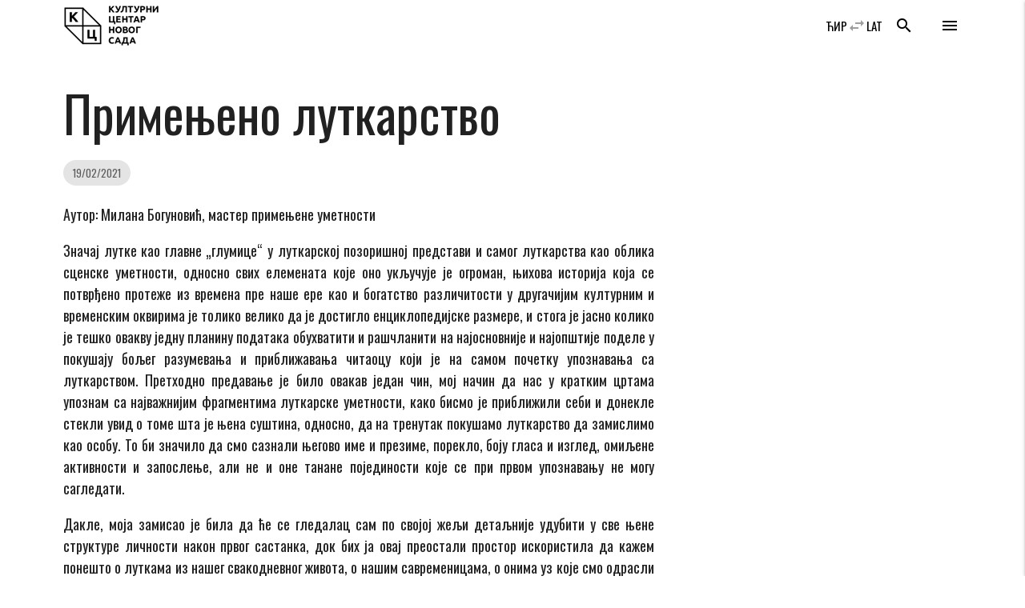

--- FILE ---
content_type: text/html; charset=UTF-8
request_url: https://www.kcns.org.rs/agora/primenjeno-lutkarstvo/
body_size: 22785
content:

    <!doctype html>
<!--[if lt IE 7]>
<html class="no-js ie ie6 lt-ie9 lt-ie8 lt-ie7" lang="sr-RS" prefix="og: https://ogp.me/ns#"> <![endif]-->
<!--[if IE 7]>
<html class="no-js ie ie7 lt-ie9 lt-ie8" lang="sr-RS" prefix="og: https://ogp.me/ns#"> <![endif]-->
<!--[if IE 8]>
<html class="no-js ie ie8 lt-ie9" lang="sr-RS" prefix="og: https://ogp.me/ns#"> <![endif]-->
<!--[if gt IE 8]><!-->
<html class="no-js" lang="sr-RS" prefix="og: https://ogp.me/ns#"> <!--<![endif]-->
<head>
    <meta charset="UTF-8"/>
    <title>
                    Примењено луткарство - Културни центар Новог Сада - Културни центар Новог Сада
            </title>
    <meta name="description" content="Католичка Порта 5, Нови Сад">
    <meta http-equiv="Content-Type" content="text/html; charset=UTF-8"/>
    <meta http-equiv="X-UA-Compatible" content="IE=edge">
    <meta name="viewport" content="width=device-width, initial-scale=1.0">
    <link rel="author" href="https://www.kcns.org.rs/wp-content/themes/kc_timber_2018/humans.txt"/>
    <link rel="pingback" href="https://www.kcns.org.rs/xmlrpc.php"/>
    	<!-- Pixel Cat Facebook Pixel Code -->
	<script>
	!function(f,b,e,v,n,t,s){if(f.fbq)return;n=f.fbq=function(){n.callMethod?
	n.callMethod.apply(n,arguments):n.queue.push(arguments)};if(!f._fbq)f._fbq=n;
	n.push=n;n.loaded=!0;n.version='2.0';n.queue=[];t=b.createElement(e);t.async=!0;
	t.src=v;s=b.getElementsByTagName(e)[0];s.parentNode.insertBefore(t,s)}(window,
	document,'script','https://connect.facebook.net/en_US/fbevents.js' );
	fbq( 'init', '144332982942794' );	</script>
	<!-- DO NOT MODIFY -->
	<!-- End Facebook Pixel Code -->
	
<!-- Search Engine Optimization by Rank Math - https://rankmath.com/ -->
<meta name="description" content="Аутор: Милана Богуновић, мастер примењене уметности"/>
<meta name="robots" content="follow, index, max-snippet:-1, max-video-preview:-1, max-image-preview:large"/>
<link rel="canonical" href="https://www.kcns.org.rs/agora/primenjeno-lutkarstvo/" />
<meta property="og:locale" content="sr_RS" />
<meta property="og:type" content="article" />
<meta property="og:title" content="Примењено луткарство - Културни центар Новог Сада" />
<meta property="og:description" content="Аутор: Милана Богуновић, мастер примењене уметности" />
<meta property="og:url" content="https://www.kcns.org.rs/agora/primenjeno-lutkarstvo/" />
<meta property="og:site_name" content="Културни центар Новог Сада" />
<meta property="article:publisher" content="https://www.facebook.com/kcnovisad" />
<meta property="article:tag" content="Lutkarstvo" />
<meta property="article:tag" content="Milana Bogunović" />
<meta property="article:tag" content="Агора" />
<meta property="article:section" content="АГОРА" />
<meta property="og:updated_time" content="2021-02-19T16:13:46+01:00" />
<meta property="fb:app_id" content="380661746140164" />
<meta property="og:image" content="https://www.kcns.org.rs/wp-content/uploads/2020/12/www.kcns.org.rs_2020-12-01_08-22-40_gx1a0033.jpg" />
<meta property="og:image:secure_url" content="https://www.kcns.org.rs/wp-content/uploads/2020/12/www.kcns.org.rs_2020-12-01_08-22-40_gx1a0033.jpg" />
<meta property="og:image:width" content="853" />
<meta property="og:image:height" content="1280" />
<meta property="og:image:alt" content="Примењено луткарство" />
<meta property="og:image:type" content="image/jpeg" />
<meta property="article:published_time" content="2021-02-19T16:13:04+01:00" />
<meta property="article:modified_time" content="2021-02-19T16:13:46+01:00" />
<meta name="twitter:card" content="summary_large_image" />
<meta name="twitter:title" content="Примењено луткарство - Културни центар Новог Сада" />
<meta name="twitter:description" content="Аутор: Милана Богуновић, мастер примењене уметности" />
<meta name="twitter:site" content="@kcnovisad" />
<meta name="twitter:creator" content="@kcnovisad" />
<meta name="twitter:image" content="https://www.kcns.org.rs/wp-content/uploads/2020/12/www.kcns.org.rs_2020-12-01_08-22-40_gx1a0033.jpg" />
<meta name="twitter:label1" content="Written by" />
<meta name="twitter:data1" content="kcns" />
<meta name="twitter:label2" content="Time to read" />
<meta name="twitter:data2" content="14 minutes" />
<script type="application/ld+json" class="rank-math-schema">{"@context":"https://schema.org","@graph":[{"@type":"Place","@id":"https://www.kcns.org.rs/#place","geo":{"@type":"GeoCoordinates","latitude":"45.2563799","longitude":"19.8449088"},"hasMap":"https://www.google.com/maps/search/?api=1&amp;query=45.2563799,19.8449088","address":{"@type":"PostalAddress","streetAddress":"\u041a\u0430\u0442\u043e\u043b\u0438\u0447\u043a\u0430 \u043f\u043e\u0440\u0442\u0430 5","addressLocality":"\u041d\u043e\u0432\u0438 \u0421\u0430\u0434","postalCode":"21000","addressCountry":"\u0421\u0440\u0431\u0438\u0458\u0430"}},{"@type":"Organization","@id":"https://www.kcns.org.rs/#organization","name":"\u041a\u0443\u043b\u0442\u0443\u0440\u043d\u0438 \u0446\u0435\u043d\u0442\u0430\u0440 \u041d\u043e\u0432\u043e\u0433 \u0421\u0430\u0434\u0430","url":"https://www.kcns.org.rs","sameAs":["https://www.facebook.com/kcnovisad","https://twitter.com/kcnovisad"],"address":{"@type":"PostalAddress","streetAddress":"\u041a\u0430\u0442\u043e\u043b\u0438\u0447\u043a\u0430 \u043f\u043e\u0440\u0442\u0430 5","addressLocality":"\u041d\u043e\u0432\u0438 \u0421\u0430\u0434","postalCode":"21000","addressCountry":"\u0421\u0440\u0431\u0438\u0458\u0430"},"logo":{"@type":"ImageObject","@id":"https://www.kcns.org.rs/#logo","url":"https://www.kcns.org.rs/wp-content/uploads/2019/12/www.kcns.org.rs_2019-12-17_14-17-48_logo-kcns.jpg","contentUrl":"https://www.kcns.org.rs/wp-content/uploads/2019/12/www.kcns.org.rs_2019-12-17_14-17-48_logo-kcns.jpg","caption":"\u041a\u0443\u043b\u0442\u0443\u0440\u043d\u0438 \u0446\u0435\u043d\u0442\u0430\u0440 \u041d\u043e\u0432\u043e\u0433 \u0421\u0430\u0434\u0430","inLanguage":"sr-RS","width":"521","height":"254"},"location":{"@id":"https://www.kcns.org.rs/#place"}},{"@type":"WebSite","@id":"https://www.kcns.org.rs/#website","url":"https://www.kcns.org.rs","name":"\u041a\u0443\u043b\u0442\u0443\u0440\u043d\u0438 \u0446\u0435\u043d\u0442\u0430\u0440 \u041d\u043e\u0432\u043e\u0433 \u0421\u0430\u0434\u0430","publisher":{"@id":"https://www.kcns.org.rs/#organization"},"inLanguage":"sr-RS"},{"@type":"ImageObject","@id":"https://www.kcns.org.rs/wp-content/uploads/2020/12/www.kcns.org.rs_2020-12-01_08-22-40_gx1a0033.jpg","url":"https://www.kcns.org.rs/wp-content/uploads/2020/12/www.kcns.org.rs_2020-12-01_08-22-40_gx1a0033.jpg","width":"853","height":"1280","inLanguage":"sr-RS"},{"@type":"WebPage","@id":"https://www.kcns.org.rs/agora/primenjeno-lutkarstvo/#webpage","url":"https://www.kcns.org.rs/agora/primenjeno-lutkarstvo/","name":"\u041f\u0440\u0438\u043c\u0435\u045a\u0435\u043d\u043e \u043b\u0443\u0442\u043a\u0430\u0440\u0441\u0442\u0432\u043e - \u041a\u0443\u043b\u0442\u0443\u0440\u043d\u0438 \u0446\u0435\u043d\u0442\u0430\u0440 \u041d\u043e\u0432\u043e\u0433 \u0421\u0430\u0434\u0430","datePublished":"2021-02-19T16:13:04+01:00","dateModified":"2021-02-19T16:13:46+01:00","isPartOf":{"@id":"https://www.kcns.org.rs/#website"},"primaryImageOfPage":{"@id":"https://www.kcns.org.rs/wp-content/uploads/2020/12/www.kcns.org.rs_2020-12-01_08-22-40_gx1a0033.jpg"},"inLanguage":"sr-RS"},{"@type":"Person","@id":"https://www.kcns.org.rs/agora/primenjeno-lutkarstvo/#author","name":"kcns","image":{"@type":"ImageObject","@id":"https://secure.gravatar.com/avatar/5966819554b1cbfb27cd2f00447ae95c26428c0bd55a75cc1a63305f1b134e68?s=96&amp;d=mm&amp;r=g","url":"https://secure.gravatar.com/avatar/5966819554b1cbfb27cd2f00447ae95c26428c0bd55a75cc1a63305f1b134e68?s=96&amp;d=mm&amp;r=g","caption":"kcns","inLanguage":"sr-RS"},"worksFor":{"@id":"https://www.kcns.org.rs/#organization"}},{"@type":"BlogPosting","headline":"\u041f\u0440\u0438\u043c\u0435\u045a\u0435\u043d\u043e \u043b\u0443\u0442\u043a\u0430\u0440\u0441\u0442\u0432\u043e - \u041a\u0443\u043b\u0442\u0443\u0440\u043d\u0438 \u0446\u0435\u043d\u0442\u0430\u0440 \u041d\u043e\u0432\u043e\u0433 \u0421\u0430\u0434\u0430","datePublished":"2021-02-19T16:13:04+01:00","dateModified":"2021-02-19T16:13:46+01:00","author":{"@id":"https://www.kcns.org.rs/agora/primenjeno-lutkarstvo/#author","name":"kcns"},"publisher":{"@id":"https://www.kcns.org.rs/#organization"},"description":"\u0410\u0443\u0442\u043e\u0440: \u041c\u0438\u043b\u0430\u043d\u0430 \u0411\u043e\u0433\u0443\u043d\u043e\u0432\u0438\u045b, \u043c\u0430\u0441\u0442\u0435\u0440 \u043f\u0440\u0438\u043c\u0435\u045a\u0435\u043d\u0435 \u0443\u043c\u0435\u0442\u043d\u043e\u0441\u0442\u0438","name":"\u041f\u0440\u0438\u043c\u0435\u045a\u0435\u043d\u043e \u043b\u0443\u0442\u043a\u0430\u0440\u0441\u0442\u0432\u043e - \u041a\u0443\u043b\u0442\u0443\u0440\u043d\u0438 \u0446\u0435\u043d\u0442\u0430\u0440 \u041d\u043e\u0432\u043e\u0433 \u0421\u0430\u0434\u0430","@id":"https://www.kcns.org.rs/agora/primenjeno-lutkarstvo/#richSnippet","isPartOf":{"@id":"https://www.kcns.org.rs/agora/primenjeno-lutkarstvo/#webpage"},"image":{"@id":"https://www.kcns.org.rs/wp-content/uploads/2020/12/www.kcns.org.rs_2020-12-01_08-22-40_gx1a0033.jpg"},"inLanguage":"sr-RS","mainEntityOfPage":{"@id":"https://www.kcns.org.rs/agora/primenjeno-lutkarstvo/#webpage"}}]}</script>
<!-- /Rank Math WordPress SEO plugin -->

<link rel='dns-prefetch' href='//fonts.googleapis.com' />
<link rel="alternate" type="application/rss+xml" title="Културни центар Новог Сада &raquo; довод коментара на Примењено луткарство" href="https://www.kcns.org.rs/agora/primenjeno-lutkarstvo/feed/" />
<link rel="alternate" title="oEmbed (JSON)" type="application/json+oembed" href="https://www.kcns.org.rs/wp-json/oembed/1.0/embed?url=https%3A%2F%2Fwww.kcns.org.rs%2Fagora%2Fprimenjeno-lutkarstvo%2F" />
<link rel="alternate" title="oEmbed (XML)" type="text/xml+oembed" href="https://www.kcns.org.rs/wp-json/oembed/1.0/embed?url=https%3A%2F%2Fwww.kcns.org.rs%2Fagora%2Fprimenjeno-lutkarstvo%2F&#038;format=xml" />
<style id='wp-img-auto-sizes-contain-inline-css' type='text/css'>
img:is([sizes=auto i],[sizes^="auto," i]){contain-intrinsic-size:3000px 1500px}
/*# sourceURL=wp-img-auto-sizes-contain-inline-css */
</style>
<link rel='stylesheet' id='material_icons-css' href='//fonts.googleapis.com/icon?family=Material+Icons' type='text/css' media='all' />
<link rel='stylesheet' id='oswald-css' href='//fonts.googleapis.com/css?family=Oswald:200,400,700|Roboto+Condensed:400i,700i&#038;display=swap&#038;subset=cyrillic,latin-ext' type='text/css' media='all' />
<link rel='stylesheet' id='kcns-css' href='https://www.kcns.org.rs/wp-content/themes/kc_timber_2018/public/css/app.css' type='text/css' media='all' />
<link rel='stylesheet' id='dashicons-css' href='https://www.kcns.org.rs/wp-includes/css/dashicons.min.css?ver=ba3c00e2028c762911a30eed85d29f61' type='text/css' media='all' />
<link rel='stylesheet' id='post-views-counter-frontend-css' href='https://www.kcns.org.rs/wp-content/plugins/post-views-counter/css/frontend.css?ver=1.7.3' type='text/css' media='all' />
<style id='wp-emoji-styles-inline-css' type='text/css'>

	img.wp-smiley, img.emoji {
		display: inline !important;
		border: none !important;
		box-shadow: none !important;
		height: 1em !important;
		width: 1em !important;
		margin: 0 0.07em !important;
		vertical-align: -0.1em !important;
		background: none !important;
		padding: 0 !important;
	}
/*# sourceURL=wp-emoji-styles-inline-css */
</style>
<style id='wp-block-library-inline-css' type='text/css'>
:root{--wp-block-synced-color:#7a00df;--wp-block-synced-color--rgb:122,0,223;--wp-bound-block-color:var(--wp-block-synced-color);--wp-editor-canvas-background:#ddd;--wp-admin-theme-color:#007cba;--wp-admin-theme-color--rgb:0,124,186;--wp-admin-theme-color-darker-10:#006ba1;--wp-admin-theme-color-darker-10--rgb:0,107,160.5;--wp-admin-theme-color-darker-20:#005a87;--wp-admin-theme-color-darker-20--rgb:0,90,135;--wp-admin-border-width-focus:2px}@media (min-resolution:192dpi){:root{--wp-admin-border-width-focus:1.5px}}.wp-element-button{cursor:pointer}:root .has-very-light-gray-background-color{background-color:#eee}:root .has-very-dark-gray-background-color{background-color:#313131}:root .has-very-light-gray-color{color:#eee}:root .has-very-dark-gray-color{color:#313131}:root .has-vivid-green-cyan-to-vivid-cyan-blue-gradient-background{background:linear-gradient(135deg,#00d084,#0693e3)}:root .has-purple-crush-gradient-background{background:linear-gradient(135deg,#34e2e4,#4721fb 50%,#ab1dfe)}:root .has-hazy-dawn-gradient-background{background:linear-gradient(135deg,#faaca8,#dad0ec)}:root .has-subdued-olive-gradient-background{background:linear-gradient(135deg,#fafae1,#67a671)}:root .has-atomic-cream-gradient-background{background:linear-gradient(135deg,#fdd79a,#004a59)}:root .has-nightshade-gradient-background{background:linear-gradient(135deg,#330968,#31cdcf)}:root .has-midnight-gradient-background{background:linear-gradient(135deg,#020381,#2874fc)}:root{--wp--preset--font-size--normal:16px;--wp--preset--font-size--huge:42px}.has-regular-font-size{font-size:1em}.has-larger-font-size{font-size:2.625em}.has-normal-font-size{font-size:var(--wp--preset--font-size--normal)}.has-huge-font-size{font-size:var(--wp--preset--font-size--huge)}.has-text-align-center{text-align:center}.has-text-align-left{text-align:left}.has-text-align-right{text-align:right}.has-fit-text{white-space:nowrap!important}#end-resizable-editor-section{display:none}.aligncenter{clear:both}.items-justified-left{justify-content:flex-start}.items-justified-center{justify-content:center}.items-justified-right{justify-content:flex-end}.items-justified-space-between{justify-content:space-between}.screen-reader-text{border:0;clip-path:inset(50%);height:1px;margin:-1px;overflow:hidden;padding:0;position:absolute;width:1px;word-wrap:normal!important}.screen-reader-text:focus{background-color:#ddd;clip-path:none;color:#444;display:block;font-size:1em;height:auto;left:5px;line-height:normal;padding:15px 23px 14px;text-decoration:none;top:5px;width:auto;z-index:100000}html :where(.has-border-color){border-style:solid}html :where([style*=border-top-color]){border-top-style:solid}html :where([style*=border-right-color]){border-right-style:solid}html :where([style*=border-bottom-color]){border-bottom-style:solid}html :where([style*=border-left-color]){border-left-style:solid}html :where([style*=border-width]){border-style:solid}html :where([style*=border-top-width]){border-top-style:solid}html :where([style*=border-right-width]){border-right-style:solid}html :where([style*=border-bottom-width]){border-bottom-style:solid}html :where([style*=border-left-width]){border-left-style:solid}html :where(img[class*=wp-image-]){height:auto;max-width:100%}:where(figure){margin:0 0 1em}html :where(.is-position-sticky){--wp-admin--admin-bar--position-offset:var(--wp-admin--admin-bar--height,0px)}@media screen and (max-width:600px){html :where(.is-position-sticky){--wp-admin--admin-bar--position-offset:0px}}

/*# sourceURL=wp-block-library-inline-css */
</style><style id='global-styles-inline-css' type='text/css'>
:root{--wp--preset--aspect-ratio--square: 1;--wp--preset--aspect-ratio--4-3: 4/3;--wp--preset--aspect-ratio--3-4: 3/4;--wp--preset--aspect-ratio--3-2: 3/2;--wp--preset--aspect-ratio--2-3: 2/3;--wp--preset--aspect-ratio--16-9: 16/9;--wp--preset--aspect-ratio--9-16: 9/16;--wp--preset--color--black: #000000;--wp--preset--color--cyan-bluish-gray: #abb8c3;--wp--preset--color--white: #ffffff;--wp--preset--color--pale-pink: #f78da7;--wp--preset--color--vivid-red: #cf2e2e;--wp--preset--color--luminous-vivid-orange: #ff6900;--wp--preset--color--luminous-vivid-amber: #fcb900;--wp--preset--color--light-green-cyan: #7bdcb5;--wp--preset--color--vivid-green-cyan: #00d084;--wp--preset--color--pale-cyan-blue: #8ed1fc;--wp--preset--color--vivid-cyan-blue: #0693e3;--wp--preset--color--vivid-purple: #9b51e0;--wp--preset--gradient--vivid-cyan-blue-to-vivid-purple: linear-gradient(135deg,rgb(6,147,227) 0%,rgb(155,81,224) 100%);--wp--preset--gradient--light-green-cyan-to-vivid-green-cyan: linear-gradient(135deg,rgb(122,220,180) 0%,rgb(0,208,130) 100%);--wp--preset--gradient--luminous-vivid-amber-to-luminous-vivid-orange: linear-gradient(135deg,rgb(252,185,0) 0%,rgb(255,105,0) 100%);--wp--preset--gradient--luminous-vivid-orange-to-vivid-red: linear-gradient(135deg,rgb(255,105,0) 0%,rgb(207,46,46) 100%);--wp--preset--gradient--very-light-gray-to-cyan-bluish-gray: linear-gradient(135deg,rgb(238,238,238) 0%,rgb(169,184,195) 100%);--wp--preset--gradient--cool-to-warm-spectrum: linear-gradient(135deg,rgb(74,234,220) 0%,rgb(151,120,209) 20%,rgb(207,42,186) 40%,rgb(238,44,130) 60%,rgb(251,105,98) 80%,rgb(254,248,76) 100%);--wp--preset--gradient--blush-light-purple: linear-gradient(135deg,rgb(255,206,236) 0%,rgb(152,150,240) 100%);--wp--preset--gradient--blush-bordeaux: linear-gradient(135deg,rgb(254,205,165) 0%,rgb(254,45,45) 50%,rgb(107,0,62) 100%);--wp--preset--gradient--luminous-dusk: linear-gradient(135deg,rgb(255,203,112) 0%,rgb(199,81,192) 50%,rgb(65,88,208) 100%);--wp--preset--gradient--pale-ocean: linear-gradient(135deg,rgb(255,245,203) 0%,rgb(182,227,212) 50%,rgb(51,167,181) 100%);--wp--preset--gradient--electric-grass: linear-gradient(135deg,rgb(202,248,128) 0%,rgb(113,206,126) 100%);--wp--preset--gradient--midnight: linear-gradient(135deg,rgb(2,3,129) 0%,rgb(40,116,252) 100%);--wp--preset--font-size--small: 13px;--wp--preset--font-size--medium: 20px;--wp--preset--font-size--large: 36px;--wp--preset--font-size--x-large: 42px;--wp--preset--spacing--20: 0.44rem;--wp--preset--spacing--30: 0.67rem;--wp--preset--spacing--40: 1rem;--wp--preset--spacing--50: 1.5rem;--wp--preset--spacing--60: 2.25rem;--wp--preset--spacing--70: 3.38rem;--wp--preset--spacing--80: 5.06rem;--wp--preset--shadow--natural: 6px 6px 9px rgba(0, 0, 0, 0.2);--wp--preset--shadow--deep: 12px 12px 50px rgba(0, 0, 0, 0.4);--wp--preset--shadow--sharp: 6px 6px 0px rgba(0, 0, 0, 0.2);--wp--preset--shadow--outlined: 6px 6px 0px -3px rgb(255, 255, 255), 6px 6px rgb(0, 0, 0);--wp--preset--shadow--crisp: 6px 6px 0px rgb(0, 0, 0);}:where(.is-layout-flex){gap: 0.5em;}:where(.is-layout-grid){gap: 0.5em;}body .is-layout-flex{display: flex;}.is-layout-flex{flex-wrap: wrap;align-items: center;}.is-layout-flex > :is(*, div){margin: 0;}body .is-layout-grid{display: grid;}.is-layout-grid > :is(*, div){margin: 0;}:where(.wp-block-columns.is-layout-flex){gap: 2em;}:where(.wp-block-columns.is-layout-grid){gap: 2em;}:where(.wp-block-post-template.is-layout-flex){gap: 1.25em;}:where(.wp-block-post-template.is-layout-grid){gap: 1.25em;}.has-black-color{color: var(--wp--preset--color--black) !important;}.has-cyan-bluish-gray-color{color: var(--wp--preset--color--cyan-bluish-gray) !important;}.has-white-color{color: var(--wp--preset--color--white) !important;}.has-pale-pink-color{color: var(--wp--preset--color--pale-pink) !important;}.has-vivid-red-color{color: var(--wp--preset--color--vivid-red) !important;}.has-luminous-vivid-orange-color{color: var(--wp--preset--color--luminous-vivid-orange) !important;}.has-luminous-vivid-amber-color{color: var(--wp--preset--color--luminous-vivid-amber) !important;}.has-light-green-cyan-color{color: var(--wp--preset--color--light-green-cyan) !important;}.has-vivid-green-cyan-color{color: var(--wp--preset--color--vivid-green-cyan) !important;}.has-pale-cyan-blue-color{color: var(--wp--preset--color--pale-cyan-blue) !important;}.has-vivid-cyan-blue-color{color: var(--wp--preset--color--vivid-cyan-blue) !important;}.has-vivid-purple-color{color: var(--wp--preset--color--vivid-purple) !important;}.has-black-background-color{background-color: var(--wp--preset--color--black) !important;}.has-cyan-bluish-gray-background-color{background-color: var(--wp--preset--color--cyan-bluish-gray) !important;}.has-white-background-color{background-color: var(--wp--preset--color--white) !important;}.has-pale-pink-background-color{background-color: var(--wp--preset--color--pale-pink) !important;}.has-vivid-red-background-color{background-color: var(--wp--preset--color--vivid-red) !important;}.has-luminous-vivid-orange-background-color{background-color: var(--wp--preset--color--luminous-vivid-orange) !important;}.has-luminous-vivid-amber-background-color{background-color: var(--wp--preset--color--luminous-vivid-amber) !important;}.has-light-green-cyan-background-color{background-color: var(--wp--preset--color--light-green-cyan) !important;}.has-vivid-green-cyan-background-color{background-color: var(--wp--preset--color--vivid-green-cyan) !important;}.has-pale-cyan-blue-background-color{background-color: var(--wp--preset--color--pale-cyan-blue) !important;}.has-vivid-cyan-blue-background-color{background-color: var(--wp--preset--color--vivid-cyan-blue) !important;}.has-vivid-purple-background-color{background-color: var(--wp--preset--color--vivid-purple) !important;}.has-black-border-color{border-color: var(--wp--preset--color--black) !important;}.has-cyan-bluish-gray-border-color{border-color: var(--wp--preset--color--cyan-bluish-gray) !important;}.has-white-border-color{border-color: var(--wp--preset--color--white) !important;}.has-pale-pink-border-color{border-color: var(--wp--preset--color--pale-pink) !important;}.has-vivid-red-border-color{border-color: var(--wp--preset--color--vivid-red) !important;}.has-luminous-vivid-orange-border-color{border-color: var(--wp--preset--color--luminous-vivid-orange) !important;}.has-luminous-vivid-amber-border-color{border-color: var(--wp--preset--color--luminous-vivid-amber) !important;}.has-light-green-cyan-border-color{border-color: var(--wp--preset--color--light-green-cyan) !important;}.has-vivid-green-cyan-border-color{border-color: var(--wp--preset--color--vivid-green-cyan) !important;}.has-pale-cyan-blue-border-color{border-color: var(--wp--preset--color--pale-cyan-blue) !important;}.has-vivid-cyan-blue-border-color{border-color: var(--wp--preset--color--vivid-cyan-blue) !important;}.has-vivid-purple-border-color{border-color: var(--wp--preset--color--vivid-purple) !important;}.has-vivid-cyan-blue-to-vivid-purple-gradient-background{background: var(--wp--preset--gradient--vivid-cyan-blue-to-vivid-purple) !important;}.has-light-green-cyan-to-vivid-green-cyan-gradient-background{background: var(--wp--preset--gradient--light-green-cyan-to-vivid-green-cyan) !important;}.has-luminous-vivid-amber-to-luminous-vivid-orange-gradient-background{background: var(--wp--preset--gradient--luminous-vivid-amber-to-luminous-vivid-orange) !important;}.has-luminous-vivid-orange-to-vivid-red-gradient-background{background: var(--wp--preset--gradient--luminous-vivid-orange-to-vivid-red) !important;}.has-very-light-gray-to-cyan-bluish-gray-gradient-background{background: var(--wp--preset--gradient--very-light-gray-to-cyan-bluish-gray) !important;}.has-cool-to-warm-spectrum-gradient-background{background: var(--wp--preset--gradient--cool-to-warm-spectrum) !important;}.has-blush-light-purple-gradient-background{background: var(--wp--preset--gradient--blush-light-purple) !important;}.has-blush-bordeaux-gradient-background{background: var(--wp--preset--gradient--blush-bordeaux) !important;}.has-luminous-dusk-gradient-background{background: var(--wp--preset--gradient--luminous-dusk) !important;}.has-pale-ocean-gradient-background{background: var(--wp--preset--gradient--pale-ocean) !important;}.has-electric-grass-gradient-background{background: var(--wp--preset--gradient--electric-grass) !important;}.has-midnight-gradient-background{background: var(--wp--preset--gradient--midnight) !important;}.has-small-font-size{font-size: var(--wp--preset--font-size--small) !important;}.has-medium-font-size{font-size: var(--wp--preset--font-size--medium) !important;}.has-large-font-size{font-size: var(--wp--preset--font-size--large) !important;}.has-x-large-font-size{font-size: var(--wp--preset--font-size--x-large) !important;}
/*# sourceURL=global-styles-inline-css */
</style>

<style id='classic-theme-styles-inline-css' type='text/css'>
/*! This file is auto-generated */
.wp-block-button__link{color:#fff;background-color:#32373c;border-radius:9999px;box-shadow:none;text-decoration:none;padding:calc(.667em + 2px) calc(1.333em + 2px);font-size:1.125em}.wp-block-file__button{background:#32373c;color:#fff;text-decoration:none}
/*# sourceURL=/wp-includes/css/classic-themes.min.css */
</style>
<link rel='stylesheet' id='wp-featherlight-css' href='https://www.kcns.org.rs/wp-content/plugins/wp-featherlight/css/wp-featherlight.min.css?ver=1.3.4' type='text/css' media='all' />
<script type="text/javascript" src="https://www.kcns.org.rs/wp-content/themes/kc_timber_2018/public/js/app.js?ver=1.0.0" id="jquery-js"></script>
<script type="text/javascript" src="https://www.kcns.org.rs/wp-content/themes/kc_timber_2018/srbtranslit.js?ver=1.0.0" id="srbtranslit-js"></script>
<script type="text/javascript" id="post-views-counter-frontend-js-before">
/* <![CDATA[ */
var pvcArgsFrontend = {"mode":"rest_api","postID":85125,"requestURL":"https:\/\/www.kcns.org.rs\/wp-json\/post-views-counter\/view-post\/85125","nonce":"2d2aa72402","dataStorage":"cookies","multisite":false,"path":"\/","domain":""};

//# sourceURL=post-views-counter-frontend-js-before
/* ]]> */
</script>
<script type="text/javascript" src="https://www.kcns.org.rs/wp-content/plugins/post-views-counter/js/frontend.js?ver=1.7.3" id="post-views-counter-frontend-js"></script>
<link rel="https://api.w.org/" href="https://www.kcns.org.rs/wp-json/" /><link rel="alternate" title="JSON" type="application/json" href="https://www.kcns.org.rs/wp-json/wp/v2/posts/85125" /><link rel="EditURI" type="application/rsd+xml" title="RSD" href="https://www.kcns.org.rs/xmlrpc.php?rsd" />

<link rel='shortlink' href='https://www.kcns.org.rs/?p=85125' />
<link rel="apple-touch-icon" sizes="180x180" href="/wp-content/uploads/fbrfg/apple-touch-icon.png">
<link rel="icon" type="image/png" sizes="32x32" href="/wp-content/uploads/fbrfg/favicon-32x32.png">
<link rel="icon" type="image/png" sizes="16x16" href="/wp-content/uploads/fbrfg/favicon-16x16.png">
<link rel="manifest" href="/wp-content/uploads/fbrfg/site.webmanifest">
<link rel="mask-icon" href="/wp-content/uploads/fbrfg/safari-pinned-tab.svg" color="#5bbad5">
<link rel="shortcut icon" href="/wp-content/uploads/fbrfg/favicon.ico">
<meta name="msapplication-TileColor" content="#2b5797">
<meta name="msapplication-config" content="/wp-content/uploads/fbrfg/browserconfig.xml">
<meta name="theme-color" content="#ffffff">
            </head>

<body class="wp-singular post-template-default single single-post postid-85125 single-format-standard wp-theme-kc_timber_2018 wp-featherlight-captions" data-template="base.twig">
<header>
            <div class="hide-on-large-only">
            <nav id="header_nav_mobile" class="z-depth-0 white">
                <div class="container">
                    <div class="nav-wrapper">
                        <a href="https://www.kcns.org.rs" class="brand-logo">
                            <img src="https://www.kcns.org.rs/wp-content/themes/kc_timber_2018/public/images/kcns_logo_black.png" alt="Културни центар Новог Сада"/>
                        </a>
                        <a href="#!" data-target="side-menu" class="sidenav-trigger show-on-medium-and-up right black-text">
                            <i class="material-icons">menu</i>
                        </a>
                        <a href="#search_modal" class="right black-text modal-trigger search_trigger hide-on-med-and-down">
                            <i class="material-icons">search</i>
                        </a>
                        <a href="#search_modal" class="left black-text modal-trigger search_trigger hide-on-large-only">
                            <i class="material-icons">search</i>
                        </a>
                    </div>
                </div>
            </nav>
        </div>
        <div class="navbar-fixed hide-on-med-and-down">
            <nav id="header_nav" class="z-depth-0 white">
                <div class="container">
                    <div class="nav-wrapper">
                        <a href="https://www.kcns.org.rs" class="brand-logo">
                            <img src="https://www.kcns.org.rs/wp-content/themes/kc_timber_2018/public/images/kcns_logo_black.png" alt="Културни центар Новог Сада"/>
                        </a>
                        <a href="#!" data-target="side-menu" class="sidenav-trigger show-on-medium-and-up right black-text">
                            <i class="material-icons">menu</i>
                        </a>
                        <a href="#search_modal" class="right black-text modal-trigger search_trigger hide-on-med-and-down">
                            <i class="material-icons">search</i>
                        </a>
                        <a href="#search_modal" class="left black-text modal-trigger search_trigger hide-on-large-only">
                            <i class="material-icons">search</i>
                        </a>
                        <a href="?pismo=latinica" class="show-on-medium-and-up right black-text">
                            LAT
                        </a>
                        <span class="show-on-medium-and-up separator right grey-text"><i class="material-icons">swap_horiz</i></span>
                        <a href="?pismo=cirilica" class="show-on-medium-and-up right black-text">
                            ЋИР
                        </a>
                        <div class="right lang_switcher hide-on-med-and-down">
                            
                        </div>
                    </div>
                </div>
            </nav>
        </div>
        <div id="search_modal" class="modal bottom-sheet black">
            <div class="modal-content">
                <div class="container">
                    <div class="row mb-0">
                        <form role="search" method="get" action="https://www.kcns.org.rs/" class="col s12">
                            <div class="row mb-0 valign-wrapper">
                                <div class="input-field col s8 m10">
                                    <input type="text" name="s" id="s" class="white-text" value=""/>
                                    <label for="s">Тражи ...</label>
                                </div>
                                <div class="input-field col s4 m2">
                                    <button type="submit" class="btn btn-block center-align white black-text"><i class="material-icons">search</i></button>
                                </div>
                            </div>
                        </form>
                    </div>
                </div>
            </div>
        </div>
    </header>
<main>
        <div class="container">
        <div class="row">
            <div class="col s12 m12 l12">
                <h1>Примењено луткарство</h1>
                <div class="chip">19/02/2021</div>
            </div>
                                                                                                <div class="col s12 m12 l8">
                <article class="single_post post-type-post" id="post-85125">
                    <p style="text-align: justify;">Аутор: Милана Богуновић, мастер примењене уметности</p>
<p style="text-align: justify;">Значај лутке као главне „глумице“ у луткарској позоришној представи и самог луткарства као облика сценске уметности, односно свих елемената које оно укључује је огроман, њихова историја која се потврђено протеже из времена пре наше ере као и богатство различитости у другачијим културним и временским оквирима је толико велико да је достигло енциклопедијске размере, и стога је јасно колико је тешко овакву једну планину података обухватити и рашчланити на најосновније и најопштије поделе у покушају бољег разумевања и приближавања читаоцу који је на самом почетку упознавања са луткарством. Претходно предавање је било овакав један чин, мој начин да нас у кратким цртама упознам са најважнијим фрагментима луткарске уметности, како бисмо је приближили себи и донекле стекли увид о томе шта је њена суштина, односно, да на тренутак покушамо луткарство да замислимо као особу. То би значило да смо сазнали његово име и презиме, порекло, боју гласа и изглед, омиљене активности и запослење, али не и оне танане појединости које се при првом упознавању не могу сагледати.</p>
<p style="text-align: justify;">Дакле, моја замисао је била да ће се гледалац сам по својој жељи детаљније удубити у све њене структуре личности након првог састанка, док бих ја овај преостали простор искористила да кажем понешто о луткама из нашег свакодневног живота, о нашим савременицама, о онима уз које смо одрасли и одрастамо, са којима смо причали, поверавали им се, прљали их водећи их свуда са собом, и које су живеле и живе док год им дајемо оно посебно место и приписујемо улогу једног од најбољих и највреднијих пријатеља, баш као што и луткар у луткарској представи оживљава лутку, дајући јој глас, покрет и карактер.</p>
<p style="text-align: justify;">Радује ме што сам овом приликом одвојила време да се подсетим свог безбрижног одрастања, бескрајне игре, и оне неописиве среће коју сам осећала сваки пут када бих одлазила у кутак своје собе да смишљам нове драме у животу мојих барбика и кенова, вратила сам се на кратко у време када ми је највећа брига била да ли ће за ручак бити кељ или нешто укусно. Тако сам и успела да оживим важан фрагмент сећања из тог периода на један дан када сам отишла код баке да ме чува, те собе коју и данас зовемо <em>дедина соба</em>, мене како седим окружена барбикама, свим њиховим стварима, одећом, обућом, кухињом, колима, судовима, све је још у нереду и сцена још није припремљена, у мени расте узбуђење сваки пут једнаком јачином као да је први, бака улази у собу да на тренутак прекине тај занос, а ја одједном, гледајући је, доживљавам нагли налет туге и сажаљења јер схватам да живот моје баке сигурно мора бити јако жалостан кад нема ниједну барбику и никакву играчку, да се сви њени дани своде на досадне обавезе као што су на пример припрема оброка и веш, и  колико је то само неправедно! Намерно сам на почетку рекла да је овај фрагмент сећања важан, колико год он сада деловао смешно, али је ипак остао тако јасно и упадљиво убележен у мојој свести, и не толико сам догађај (јер се ништа заправо важно није десило) колико несагледива јачина те краткотрајне, пролазне емоције, тадашњег осећања туге према једном животу који мора да је сасвим празан, јалов и сив без игре. И мислим да је управо она изузетан показатељ колико значајну улогу и какво место заузима лутка као предмет, можда чак и биће, у животу детета.</p>
<p style="text-align: justify;">Та емоција ме је и нагнала да се осврнем још дубље у прошлост, и ископам по њој колико могу како бих што боље разумела ову тему, чак толико далеко да сам стигла до оног времена када сам се играла са огромним луткама бебама, готово већим од мене саме, чувала их, возала у колицима, учила их разним стварима које сам до тада могла да сазнам, преносила им све оно што су мени преносили, умела сам чак и да их прекоревам уколико су биле несташне. Све је то, сада схватам, заправо био начин да саму себе научим, сачувам и прекорим када је потребно, или да макар поновим све што сам чула и сазнала из свог окружења. Оне су живеле живот паралелно са мном.</p>
<p style="text-align: justify;">Стигла сам касније у мислима и до оног завршног, транзитног периода када сам већ била превише велика да признам да се играм барбикама а да не поцрвеним, али у себи сам тихо патила јер сам још била мала и несигурна да бих их пустила. И куда ће оне сада да оду, питала сам се. Шта ће са њима бити, коме ће припасти. Сећам се да нисам била спремна, да је то прича која се није завршила и да сам осећала као да сам принуђена да ишчупам део себе и да почнем да се претварам да никада није био ту. Оне су наставиле тугаљиво да постоје и животаре у свом кутку собе, све док ми пажњу и жељу за игром нису у потпуности замениле неке нове „играчке“.</p>
<p style="text-align: justify;">Остало је још много од тог детета, исти онај осећај за неправду, глава пуна бајки и снова, и иста љубав према неком кутку који је само мој и где смем да радим шта год пожелим, чак и да певам иако не умем, као и радост и радозналост за које се понекад уплашим где ће се сакрити када наиђе следећа олуја.</p>
<p style="text-align: justify;">Сва та дивна дечија осећања понекада успеју да преживе до одраслог доба стварајући креативне и радознале појединце који нам помажу да овај свет пригрлимо као, између осталог, једно удобно и топло место.</p>
<p style="text-align: justify;">Одличан пример такве упадљиве појединке је Сања Радић, девојка која воли да црта, везе, шије, прави лутке, и без пауза умара своје вредне руке. Прављење <em>Heart Shaped </em>је сада њен посао и бренд, а ја сам, истражујући какве је све лутке она направила, јако пожелела да причам и сазнам што више о том послу и о њој, јер се иза сваке Инстаграм објаве и фотографије налази другачија занимљива прича, те је тако и настао овај интервју, односно, разговор са Сањом:</p>
<ol style="text-align: justify;">
<li style="text-align: justify;"><strong> Морам пре свега да признам да сам, након што сам ушла на твоју Инстаграм страницу и</strong><strong> погледала неколико објава, осетила као да имам кнедлу у грлу, али врло укусну, што од</strong><strong> количине преслатких лутака, што од прелепих и тако личних описа испод фотографија. Не могу да</strong><strong> кажем да ти завидим, јер је то ружна реч, али свакако мислим да је свет у коме и за који ти</strong><strong> ствараш апсолутно предиван. Да ли би за почетак могла да се представиш и да нам кажеш</strong><strong> када си и како уопште почела да правиш лутке?</strong></li>
</ol>
<p style="text-align: justify;">Хвала ти пуно, значи ми када чујем да људи препознају емоцију коју носим док правим <em>Heart Shaped</em> играчке. Као што им само име каже, оне јесу срцолике лутке, јер сам у њих уткала</p>
<p style="text-align: justify;">сва своја дечија, али и одрасла сањарења и машту. Јако дуго сам се тражила, тј. покушавала сам да откријем у ком правцу треба да иде моја креативност. Дешавало се да нешто започнем, сконтам да умем то да радим и после тога одустанем. Лутке су дошле у моменту када ми је било јако стресно на тадашњем сталном послу и схватила сам да је крајње време да кормило окренем на неку другу страну. Иако сви кажу да у нови посао не треба улазити са идејом о заради, морам да признам да сам и те како размишљала о томе, јер сам желела да ми то једног дана постане стални посао. Једно време сам истраживала лутке по Пинтересту, пронашла неке кројеве, схватила да ми не одговарају и на крају измислила свој крој за само тело. После тога је дошло разрађивање косе, лица, итд. Затим су дошле зеке, ракуни и меде, јер сам желала да понудим нешто за бебе, што је уједно и приступачније од лутака. Све остало је историја! 😀</p>
<ol style="text-align: justify;" start="2">
<li><strong> Пронашла сам једну сличност између нас две, на оном месту где си написала да си се </strong><strong>до седмог разреда играла барбикама. Е, па, ја сам до осмог! 😀 Да ли мислиш да се то дете </strong><strong>у теби одржало, односно, да је још увек ту и да је оно можда одговорно за стварање свих </strong><strong>тих прелепих створења? Или је ипак нешто друго у питању када успеваш са таквом лакоћом </strong><strong>да приступиш том ведром и радосном свету?</strong></li>
</ol>
<p style="text-align: justify;">Дете у мени је у једном моменту постало озбиљно тужно и то ми се никако није свиђало. Морала сам некако да га размрдам. Сем тога што сам већ рекла, да су лутке настале из жеље да мењам занимање, настале су и због спашавања те мале Сање. Цео живот сам цртала, играла се барбикама, шила им одећу, успут уништила пар маминих комада одеће, маштала да ћу бити модни креатор кад порастем! Вероватно зато што ми је природа таква, разиграна, креативна и детињаста, лутке су се некако саме наметнуле као логичан избор. А не могу ни да опишем речима колико су добробити донеле мојој психи и души. Морам признати да сам сваки пут у искушењу да лутку задржим за себе, срце ми затрепери када морам да се одвојим од њих.</p>
<ol style="text-align: justify;" start="3">
<li><strong> Да ли ти можда некада дајеш имена луткама или то препустиш деци? И да ли имаш своју лутку,</strong><strong> неку коју си направила себи, коју свуда са собом носиш?</strong></li>
</ol>
<p style="text-align: justify;">Само персонализоване лутке, које се раде по некој особи, имају имена. Све остале су предате девојчицама и дечацима на чување, њима је препуштено да их назову како желе, да им</p>
<p style="text-align: justify;">праве нове фризуре, одећу и смишљају приче о њиховим животима. Ја сам ту само да помогнем њиховој машти да цвета. Имам једну која је сасвим случајно остала код мене после једног макета. Испрва ми се није свиђала, али ми је сад толико драга да се никако не бих могла одвојити од ње. Можда ћу је једног дана предати свом будућем детету!</p>
<ol style="text-align: justify;" start="4">
<li><strong> (Односно) Знам да твоји купци нису само деца. Прочитала сам на твојој страници причу о </strong><strong>девојчици која је добила лутку коју си направила по фотографији њене мајке са </strong><strong>венчања&#8230; такође, видела сам и оне две лутке, пар, дечак и девојчица, или момак и девојка, </strong><strong>које су некоме биле поклон за Дан заљубљених&#8230; Морам да признам да су ме те приче </strong><strong>гануле! Дакле, ти правиш и лутке које су малене верзије стварних људи. Све ово ме је подстакло </strong><strong>да размишљам колико нас заправо има много који још увек одржавамо будном ту своју </strong><strong>дечију, безбрижну страну личности и тежимо свету препуном нежности, доброте и невиности. Да</strong><strong> ли ти мислиш да је то разлог због чега и одрасли поручују лутке од тебе, као нека врста бега </strong><strong>од стварности, или је нешто друго у питању?</strong></li>
</ol>
<p style="text-align: justify;">Најсимпатичније ми је када мушкарци поруче лутку својим девојкама, сестрама, итд. Толико смо навикли да они своје емоције држе на <em>stand by</em>-у, а они су уствари ти који често крију праву дечију искреност. Мислим да нам свима у одраслим годинама јако фали да се опустимо, вратимо на фабричка подешавања и невино пригрлимо свет. Верујем да људи кроз куповину играчака себи пруже тај кратки пут у детињу неозбиљност живота. С друге стране, пуно људи је одрасло у лошем финансијском стању, нарочито генерације рођене осамдесетих и деведесетих, када родитељи нису могли да им приуште лепе играчке. Видим да сада многи себи испуњавају те жељице куповином Лего коцки, барбика, конзола за игрице, дечијих књига, и то ме јако разнежује.Од стварности не треба бежати, треба само дати све од себе да је учиниш бољом. Ако је то куповина играчака &#8211; <em>go for it!</em></p>
<ol style="text-align: justify;" start="5">
<li><strong> Такође, сазнала сам да су две твоје лутке отишле у руке фирми која прави едукативне </strong><strong>материјале као визуелна помагала за децу. Шта ти мислиш, колико су лутке важне у развоју </strong><strong>детета, учењу и спознаји света око себе? И на који начин?</strong></li>
</ol>
<p style="text-align: justify;">Мислим да је за то најбитнија посвећеност родитеља, хаха. Родитељи су ти који најбоље треба да знају шта њиховом детету прија, а не шта је тренутно популарно на тржишту и на друштвеним мрежама. Ја нисам истраживала дечију психологију док сам осмишљавала своје играчке, већ сам се водила својим лепим емоцијама из детињства и игре. С обзиром да немам искуства са децом могу само уз помоћ логике претпоставити да деца кроз игру са луткама могу да сазнају доста о људском телу, али и о међуљудским односима.</p>
<ol style="text-align: justify;" start="6">
<li><strong>„Они не могу да причају, али могу да слушају све твоје мале тајне и шапутања</strong><strong>“ написала</strong><strong> си испод једне од фотографија и мене потпуно разоружала и вратила уназад сигурно више од</strong><strong> двадесет година. Да ли те радује и инспирише чињеница да имаш ту моћ да дечацима и</strong><strong> девојчицама буквално створиш најбољег пријатеља, некога коме ће поверавати своје</strong><strong> најдубље тајне и са ким ће одрастати. Односно, какво је твоје осећање према томе? </strong></li>
</ol>
<p style="text-align: justify;">То ме радује највише од свега! Волела бих да сам видела сваку реакцију детета које је добило неку моју играчку. Повремено добијем од мама фотке деце како их грле док спавају,</p>
<p style="text-align: justify;">чујем да не дају да се оперу јер ће им страшно недостајати, цртају своје лутке и носе их на путовања. Та повратна информација од купаца је још једна од ствари које лече душу нама који се бавимо ручним радом.</p>
<ol style="text-align: justify;" start="7">
<li><strong> И сада, једно питање за велике. Како сам сазнала, ти си у скорије време напустила (државни) </strong><strong>посао којим си се јако дуго бавила (не морам да помињем сигурност и ушушканост, као </strong><strong>ни друге користи) да би се у потпуности посветила креативном раду. Паралелно са прошлим </strong><strong>послом си већ увелико почела да правиш лутке и илустрације. Да ли то значи да си само лудачки</strong><strong> храбра или си детаљно испитала све пре него што си се упустила у своју предузетничку битку?</strong><strong> Народски речено, да ли се од креативног посла може живети?</strong></li>
</ol>
<p style="text-align: justify;">Лудачки сам храбра. Или само луда! Припремила сам се на тај корак тако што сам сваки динар који сам могла, убацила у сламарицу. Ништа не може преко ноћи да се промени, мени је требало девет година и 999 фаза да дођем до остварења своје замисли. Дуго сам вагала и била преплашена од помисли да нећу добијати плату сваког 5. и 20. у месецу. Плашила сам се осуде своје околине што тако олако одустајем од сигурног посла. Плашили су ме тиме да моооорам прво да родим да бих имала плату у току породиљског. Мене је то само све више гурало ка дефинитивној одлуци! Оно што ме је можда и највише отерало одатле је трули систем државне фирме и медиокритети који тај систем подупиру. У нашем друштву се гаји осећај страха, у том страху су одрасле многе генерације иза нас, а и ми. Нама је анксиозност природно стање, ми не знамо шта значи бити растерећен. Ја сам одлучила да ћу да се потучем са својим страховима и однесем победу. Такође, имала сам и огромну подршку од оних који су најбитнији. Што се тиче живљења од креативног посла можда је боље да се чујемо за пар месеци па да онда дам одговор на ово питање. Желим и волим да радим и надам се да ће се моја луда храброст исплатити.</p>
<ol style="text-align: justify;" start="8">
<li><strong> Што се саме изведбе тиче, од чега су твоје лутке направљене? Видела сам да користиш вез, </strong><strong>тј. да лица заправо правиш везући им очи, уста и нос. То је детаљ који је мени запао за око, али </strong><strong>ти сигурно имаш да додаш још нешто интересантно? И како се Хеарт Схапед лутке перу? (све </strong><strong>време то хоћу да те питам </strong><strong>:D)</strong></li>
</ol>
<p style="text-align: justify;">Трудим се да преовладава памучно платно, али за неке детаље је неизбежно користити синтетику. На срећу то су углавном минијатурни комади, сатен траке и слично, филц за аксесоаре. Коса је од мешавине природних и вештачких материјала, јер се показало да је немогуће прати 100 процентру вунену косу… Сем ако не желимо неког Растафаријанца са дредовима! Свака нит вунице је ушивена на главу и то је нешто што ми одузима баш пуно времена, али када урадим знам да неће нигде да мрда. Најбитније ми је да лутке буду уредне, да не висе конци, да не отпада коса, да одећа није изгужвана. Ту уредност сам на лицу постигла тако што све везем. На то оде доста времена, палац, кажипрст и средњи прст су ми трајно полуутрнути, али кога брига кад изгледа лепо! Што би рекли Американци – <em>No pain, no glory</em>! Оно што се вероватно не види на фоткама јесу пупак, лактови и колена које такође везем. А да би свака играчка била део <em>Heart Shaped</em> породице, на грудима има извезено и срце. На крају их пакујем у врећице од чврстог америчког платна, на које везем име особе којој је играчка намењена. Тако упаковано све иде у машину, на 30 степени, на неки програм за деликатне материјале. Мени то прање служи као контрола квалитета, али ми је и јако битно да до деце стигну чисте и миришљаве, спремне за игру. Побринем се да шавови буду чврсти, да тела буду добро напуњена, како се не би брзо деформисале и да би што дуже трајале.</p>
<ol style="text-align: justify;" start="9">
<li><strong> Да ли припремаш нешто ново или си преокупирана тренутним поруџбинама?</strong></li>
</ol>
<p style="text-align: justify;">Склопила сам уговор са једном фирмом са Северног пола, не знам да ли сте чули за њих. Лутке и зеке ће се наћи у неколико Деда Мразових пакетића, а после тога ћемо видети. Волела бих да животињску дружину проширим неким морским бићима.</p>
<ol style="text-align: justify;" start="10">
<li><strong> Иако је деловало бескрајно, стигосмо до последњег питања! Која је твоја порука </strong><strong>родитељима, због чега је лутка толико неизбажан и важан предмет у животу готово сваког </strong><strong>детета, па и одрасле особе?</strong></li>
</ol>
<p style="text-align: justify;">Зато што деца не памте јакне, тренерке и постељину коју сте им поклонили, али неке играчке остају у срцу и на полици заувек. За крај, морам да похвалим твоју свеукупну ангажованост и пажњу коју посвећујеш сваком детаљу (нарочито ми се свиђа како су чак и паковања прављена руком, са извезеним именима, врло практично и паметно). Надам се да ћеш наставити да радујеш малишане са истим жаром и да ствараш прелепе успомене као до сада.</p>
<p style="text-align: justify;">Хвала ти на прилици да поделим своја размишљања и снове.</p>

                    <div class="row" style="margin-top: 1rem">
    <div class="col s12">
        <a class="social_share btn tooltipped light-blue darken-4" target="_blank"
           data-tooltip="Facebook" data-position="top"
           href="https://www.facebook.com/sharer/sharer.php?u=https://www.kcns.org.rs/agora/primenjeno-lutkarstvo/">
            <img width="16" height="16" src="https://www.kcns.org.rs/wp-content/themes/kc_timber_2018/public/images/share/ic_share_facebook.svg"/>
        </a>
        <a class="social_share btn tooltipped light-blue" target="_blank"
           data-tooltip="Twitter" data-position="top"
           href="https://twitter.com/intent/tweet?text=Примењено луткарство https://www.kcns.org.rs/agora/primenjeno-lutkarstvo/">
            <img width="16" height="16" src="https://www.kcns.org.rs/wp-content/themes/kc_timber_2018/public/images/share/ic_share_twitter.svg"/>
        </a>
        <a class="social_share btn tooltipped red" target="_blank"
           data-tooltip="Google+" data-position="top"
           href="https://plus.google.com/share?url=https://www.kcns.org.rs/agora/primenjeno-lutkarstvo/">
            <img width="16" height="16" src="https://www.kcns.org.rs/wp-content/themes/kc_timber_2018/public/images/share/ic_share_google.svg"/>
        </a>
        <a class="social_share btn tooltipped blue darken-2" target="_blank"
           data-tooltip="LinkedIn" data-position="top"
           href="https://www.linkedin.com/shareArticle?mini=true&url=https://www.kcns.org.rs/agora/primenjeno-lutkarstvo/&title=Примењено луткарство">
            <img width="16" height="16" src="https://www.kcns.org.rs/wp-content/themes/kc_timber_2018/public/images/share/ic_share_linkedin.svg"/>
        </a>
        <a class="social_share btn tooltipped purple darken-2" target="_blank"
           data-tooltip="Viber" data-position="top"
           href="viber://forward?text=Примењено луткарство%20https://www.kcns.org.rs/agora/primenjeno-lutkarstvo/">
            <img width="16" height="16" src="https://www.kcns.org.rs/wp-content/themes/kc_timber_2018/public/images/share/ic_share_viber.svg"/>
        </a>
        <a class="social_share btn tooltipped green darken-2" target="_blank"
           data-tooltip="Whatsapp" data-position="top"
           href="whatsapp://send?text=Примењено луткарство%20https://www.kcns.org.rs/agora/primenjeno-lutkarstvo/">
            <img width="16" height="16" src="https://www.kcns.org.rs/wp-content/themes/kc_timber_2018/public/images/share/ic_share_whatsapp.svg"/>
        </a>
    </div>
</div>                    <!-- comment box -->
                    <section id="comment-box" class="card-panel">
                        <!-- comments -->
                        <div class="comments">
                                                                                                                                                </div>

                                                    <!-- comment form -->
                            <div class="comment-form row mb-0">
    <div class="col s12">
        <h5>Остави коментар</h5>
    </div>
    <form id="form" class="comment-form col s12" method="post" action="https://www.kcns.org.rs/wp-comments-post.php">
                    <div class="row">
                <div class="col s12 input-field">
                    <input required name="email" type="email" id="email" class="validate"/>
                    <label for="email">е-пошта</label>
                </div>
                <div class="col s12 input-field">
                    <input required name="author" type="text" id="author"/>
                    <label for="author">Име</label>
                </div>
            </div>
                <div class="row">
            <div class="col s12 input-field">
                <textarea class="materialize-textarea" name="comment" cols="60" rows="3" id="comment"></textarea>
                <label for="comment">Коментар</label>
            </div>
        </div>
        <input name="comment_post_ID" value="85125" id="comment_post_ID" type="hidden">
        <input name="comment_parent" id="comment_parent" value="0" type="hidden">
        <div>
            <button type="submit" name="Submit" class="btn blue-grey darken-4 right">Пошаљи<i class="material-icons right">send</i></button>
            <button type="reset" class="btn btn-flat">Одустани</button>
            <p>Ваш коментар ће бити проверен пре објављивања</p>
        </div>
    </form>
</div>
                                            </section>
                </article>
            </div>
            <div class="col s12 m12 l4">
                <aside id="sidebar" class="row mb-0">
                    <aside id="sidebar" class="row mb-0">
        <div class="col s12">
        
    </div>
    <div class="col s12">
        
    </div>
    <div class="col s12">
        
    </div>
</aside>                </aside>
            </div>
        </div>
    </div>
</main>

    <footer id="footer" class="page-footer blue-grey darken-4">
    <div class="container">
        <div class="row">
                            <div class="col s12 l3">
                    <div id="custom_html-2" class="widget_text widget widget_custom_html white-text"><h4 class="grey-text text-lighten-4">ПРОЈЕКТИ</h4><div class="textwidget custom-html-widget"><div class="top-bottom-padding"><a href="http://polja.rs"><img alt="Polja" src="https://www.kcns.org.rs/wp-content/themes/kcns2017/dist/images/logoi/polja-logo.png"></a></div><br>
<div class="top-bottom-padding"><a href="http://bbns.rs"><img alt="BBNS" src="https://www.kcns.org.rs/wp-content/themes/kcns2017/dist/images/logoi/bbns-logo.png"></a></div></div></div>
                </div>
                                        <div class="col s12 l6">
                    <div id="custom_html-3" class="widget_text widget widget_custom_html white-text"><h4 class="grey-text text-lighten-4">ПРИЈАВИТЕ СЕ ЗА NEWSLETTER</h4><div class="textwidget custom-html-widget"><!-- Begin Mailchimp Signup Form -->
<div id="mc_embed_signup">
<form action="https://kcns.us11.list-manage.com/subscribe/post?u=919b1e69fd737ca1f6e71397d&amp;id=48037f3017" method="post" id="mc-embedded-subscribe-form" name="mc-embedded-subscribe-form" class="validate" target="_blank" novalidate>
    <div id="mc_embed_signup_scroll">
<div class="mc-field-group">
	<label for="mce-EMAIL">Е-пошта  <span class="asterisk">*</span>
</label>
	<input type="email" value="" name="EMAIL" class="required email" id="mce-EMAIL">
</div>
<div class="mc-field-group">
	<label for="mce-FNAME">Име </label>
	<input type="text" value="" name="FNAME" class="" id="mce-FNAME">
</div>
<div class="mc-field-group">
	<label for="mce-LNAME">Презиме </label>
	<input type="text" value="" name="LNAME" class="" id="mce-LNAME">
</div>
	<div id="mce-responses" class="clear">
		<div class="response" id="mce-error-response" style="display:none"></div>
		<div class="response" id="mce-success-response" style="display:none"></div>
	</div>    <!-- real people should not fill this in and expect good things - do not remove this or risk form bot signups-->
    <div style="position: absolute; left: -5000px;" aria-hidden="true"><input type="text" name="b_919b1e69fd737ca1f6e71397d_48037f3017" tabindex="-1" value=""></div>
    <div class="clear"><input type="submit" value="Пошаљи" name="subscribe" id="mc-embedded-subscribe" class="button"></div>
    </div>
</form>
</div>

<!--End mc_embed_signup--></div></div>
                </div>
                                        <div class="col s12 l3 right-align">
                    <div id="nav_menu-4" class="widget widget_nav_menu white-text"><h4 class="grey-text text-lighten-4">О КЦНС</h4><div class="menu-footermenu-container"><ul id="menu-footermenu" class="menu"><li id="menu-item-1525" class="menu-item menu-item-type-post_type menu-item-object-page menu-item-1525"><a href="https://www.kcns.org.rs/ko-je-ko/">Ко је ко</a></li>
<li id="menu-item-1526" class="menu-item menu-item-type-post_type menu-item-object-page menu-item-1526"><a href="https://www.kcns.org.rs/kontakt/">Контакт</a></li>
<li id="menu-item-1529" class="menu-item menu-item-type-post_type menu-item-object-page menu-item-1529"><a href="https://www.kcns.org.rs/programski-prostori/">Програмски простори</a></li>
<li id="menu-item-27027" class="menu-item menu-item-type-post_type menu-item-object-page menu-item-27027"><a href="https://www.kcns.org.rs/istorijat/">Историјат</a></li>
<li id="menu-item-67357" class="menu-item menu-item-type-post_type menu-item-object-page menu-item-privacy-policy menu-item-67357"><a rel="privacy-policy" href="https://www.kcns.org.rs/politika-privatnosti/">Политика приватности</a></li>
<li id="menu-item-44305" class="menu-item menu-item-type-post_type menu-item-object-page menu-item-44305"><a href="https://www.kcns.org.rs/javne-nabavke/">Јавне набавке</a></li>
<li id="menu-item-81052" class="menu-item menu-item-type-post_type menu-item-object-page menu-item-81052"><a href="https://www.kcns.org.rs/narudzbenice/">Наруџбенице</a></li>
<li id="menu-item-44635" class="menu-item menu-item-type-post_type menu-item-object-page menu-item-44635"><a href="https://www.kcns.org.rs/dokumenti/">Документи</a></li>
<li id="menu-item-27041" class="menu-item menu-item-type-post_type menu-item-object-page menu-item-27041"><a href="https://www.kcns.org.rs/redakcije/">Редакције</a></li>
</ul></div></div>
                    <div class="socicons">
                        <a href="https://www.facebook.com/kcnovisad">
                            <img width="24" height="24" src="https://www.kcns.org.rs/wp-content/themes/kc_timber_2018/public/images/ic_social/face.svg"/>
                        </a>
                        <a href="https://twitter.com/kcnovisad">
                            <img width="24" height="24" src="https://www.kcns.org.rs/wp-content/themes/kc_timber_2018/public/images/ic_social/twit.svg"/>
                        </a>
                        <a href="https://www.youtube.com/user/KCnovisad">
                            <img width="24" height="24" src="https://www.kcns.org.rs/wp-content/themes/kc_timber_2018/public/images/ic_social/tube.svg"/>
                        </a>
                        <a href="https://www.instagram.com/kc_novisad">
                            <img width="24" height="24" src="https://www.kcns.org.rs/wp-content/themes/kc_timber_2018/public/images/ic_social/insta.svg"/>
                        </a>
                    </div>
                </div>
                    </div>
    </div>
    <div class="footer-copyright">
        <div class="container">
            © 2002-2026 Културни центар Новог Сада
            <span class="grey-text text-lighten-4"> | </span>
            <a class="grey-text text-lighten-4" href="https://adriahost.rs/sr">AdriaHost</a>
        </div>
    </div>
</footer>                <ul id="side-menu" class="sidenav">
        <li>
            <div class="user-view">
                <div class="background">
                    <img class="responsive-img" src="https://www.kcns.org.rs/wp-content/themes/kc_timber_2018/public/images/kcns_menu_back_alt.jpg">
                </div>
                <img class="circle" src="https://www.kcns.org.rs/wp-content/themes/kc_timber_2018/public/images/kcns_logo_only_black.png">
                <span class="black-text name">Културни центар Новог Сада</span>
                <a href="/cdn-cgi/l/email-protection#741d1a121b341f171a075a1b06135a0607"><span class="black-text email"><span class="__cf_email__" data-cfemail="f1989f979eb19a929f82df9e8396df8382">[email&#160;protected]</span></span></a>
            </div>
        </li>
        <li class="lang_switcher hide-on-large-only">
            
        </li>
                                    <li class="no-padding  menu-item menu-item-type-custom menu-item-object-custom menu-item-114752 menu-item-has-children">
                    <ul class="collapsible collapsible-accordion">
                        <li>
                            <a class="black-text collapsible-header" target="" href="#">
                                Изабери писмо<i class="material-icons">arrow_drop_down</i>
                            </a>
                                <div class="collapsible-body">
        <ul>
                            <li class=" menu-item menu-item-type-custom menu-item-object-custom menu-item-114753">
                    <a class="black-text" target="" href="?pismo=latinica">
                        latinica
                    </a>
                                    </li>
                            <li class=" menu-item menu-item-type-custom menu-item-object-custom menu-item-114754">
                    <a class="black-text" target="" href="?pismo=cirilica">
                        ћирилица
                    </a>
                                    </li>
                    </ul>
    </div>
                        </li>
                    </ul>
                </li>
                                                <li class="no-padding  menu-item menu-item-type-custom menu-item-object-custom menu-item-27017 menu-item-has-children">
                    <ul class="collapsible collapsible-accordion">
                        <li>
                            <a class="black-text collapsible-header" target="" href="#">
                                Новости<i class="material-icons">arrow_drop_down</i>
                            </a>
                                <div class="collapsible-body">
        <ul>
                            <li class=" menu-item menu-item-type-taxonomy menu-item-object-category menu-item-1489">
                    <a class="black-text" target="" href="https://www.kcns.org.rs/category/vest/">
                        Вести
                    </a>
                                    </li>
                            <li class=" menu-item menu-item-type-post_type menu-item-object-page menu-item-1530">
                    <a class="black-text" target="" href="https://www.kcns.org.rs/foto-arhiva/">
                        Фото архива
                    </a>
                                    </li>
                    </ul>
    </div>
                        </li>
                    </ul>
                </li>
                                                <li class="no-padding  menu-item menu-item-type-custom menu-item-object-custom menu-item-2714 menu-item-has-children">
                    <ul class="collapsible collapsible-accordion">
                        <li>
                            <a class="black-text collapsible-header" target="" href="#">
                                Програми<i class="material-icons">arrow_drop_down</i>
                            </a>
                                <div class="collapsible-body">
        <ul>
                            <li class=" menu-item menu-item-type-custom menu-item-object-custom menu-item-46264">
                    <a class="black-text" target="" href="https://www.kcns.org.rs/tag/aktivnosti-za-decu/">
                        Активности за децу
                    </a>
                                    </li>
                            <li class=" menu-item menu-item-type-taxonomy menu-item-object-kategorije menu-item-44258">
                    <a class="black-text" target="" href="https://www.kcns.org.rs/kategorija/knjizevni-i-govorni-program/">
                        Књижевни и говорни програм
                    </a>
                                    </li>
                            <li class=" menu-item menu-item-type-taxonomy menu-item-object-kategorije menu-item-44257">
                    <a class="black-text" target="" href="https://www.kcns.org.rs/kategorija/likovni-program/">
                        Ликовни програм
                    </a>
                                    </li>
                            <li class=" menu-item menu-item-type-taxonomy menu-item-object-kategorije menu-item-44260">
                    <a class="black-text" target="" href="https://www.kcns.org.rs/kategorija/muzicki-program/">
                        Музички програм
                    </a>
                                    </li>
                            <li class=" menu-item menu-item-type-taxonomy menu-item-object-kategorije menu-item-44289">
                    <a class="black-text" target="" href="https://www.kcns.org.rs/kategorija/projekti/">
                        Пројекти
                    </a>
                                    </li>
                            <li class=" menu-item menu-item-type-taxonomy menu-item-object-kategorije menu-item-44262">
                    <a class="black-text" target="" href="https://www.kcns.org.rs/kategorija/scenski-program/">
                        Сценски програм
                    </a>
                                    </li>
                            <li class=" menu-item menu-item-type-taxonomy menu-item-object-kategorije menu-item-44265">
                    <a class="black-text" target="" href="https://www.kcns.org.rs/kategorija/tribine/">
                        Трибина
                    </a>
                                    </li>
                            <li class=" menu-item menu-item-type-post_type menu-item-object-page menu-item-48934">
                    <a class="black-text" target="" href="https://www.kcns.org.rs/bioskop/">
                        Филмски програм
                    </a>
                                    </li>
                    </ul>
    </div>
                        </li>
                    </ul>
                </li>
                                                <li class="no-padding  menu-item menu-item-type-custom menu-item-object-custom menu-item-27018 menu-item-has-children">
                    <ul class="collapsible collapsible-accordion">
                        <li>
                            <a class="black-text collapsible-header" target="" href="#">
                                Пројекти<i class="material-icons">arrow_drop_down</i>
                            </a>
                                <div class="collapsible-body">
        <ul>
                            <li class=" menu-item menu-item-type-custom menu-item-object-custom menu-item-44707">
                    <a class="black-text" target="" href="https://www.kcns.org.rs/tag/konferencijaoregionalnojstabilnosti/">
                        Конференција о регионалној стабилности
                    </a>
                                    </li>
                            <li class=" menu-item menu-item-type-custom menu-item-object-custom menu-item-27019">
                    <a class="black-text" target="" href="http://novisad2021.rs">
                        Европска престоница културе
                    </a>
                                    </li>
                            <li class=" menu-item menu-item-type-custom menu-item-object-custom menu-item-27021">
                    <a class="black-text" target="" href="http://ledena-tisina.kcns.org.rs/">
                        Ледена тишина говори
                    </a>
                                    </li>
                            <li class=" menu-item menu-item-type-custom menu-item-object-custom menu-item-45547">
                    <a class="black-text" target="" href="https://www.kcns.org.rs/tag/novisadopenart">
                        Нови Сад Опен Арт
                    </a>
                                    </li>
                    </ul>
    </div>
                        </li>
                    </ul>
                </li>
                                                <li class="no-padding  menu-item menu-item-type-custom menu-item-object-custom menu-item-56 menu-item-has-children">
                    <ul class="collapsible collapsible-accordion">
                        <li>
                            <a class="black-text collapsible-header" target="" href="#">
                                Фестивали<i class="material-icons">arrow_drop_down</i>
                            </a>
                                <div class="collapsible-body">
        <ul>
                            <li class=" menu-item menu-item-type-custom menu-item-object-custom menu-item-57">
                    <a class="black-text" target="" href="http://novisadjazzfestival.rs">
                        Новосадски џез фестивал
                    </a>
                                    </li>
                            <li class=" menu-item menu-item-type-custom menu-item-object-custom menu-item-26314">
                    <a class="black-text" target="" href="https://www.kcns.org.rs/tag/letnjadzezakademija/">
                        Летња џез академија Нови Сад - Дортмунд
                    </a>
                                    </li>
                            <li class=" menu-item menu-item-type-custom menu-item-object-custom menu-item-58">
                    <a class="black-text" target="" href="http://www.infant.rs/">
                        Инфант
                    </a>
                                    </li>
                            <li class=" menu-item menu-item-type-custom menu-item-object-custom menu-item-59">
                    <a class="black-text" target="" href="http://prosefest.rs">
                        Просефест
                    </a>
                                    </li>
                            <li class=" menu-item menu-item-type-custom menu-item-object-custom menu-item-60">
                    <a class="black-text" target="" href="http://euroinfilm.rs">
                        EУРО-ИН ФИЛМ
                    </a>
                                    </li>
                            <li class=" menu-item menu-item-type-custom menu-item-object-custom menu-item-2039">
                    <a class="black-text" target="" href="http://anticevidani.rs/">
                        Антићеви дани
                    </a>
                                    </li>
                            <li class=" menu-item menu-item-type-custom menu-item-object-custom menu-item-2277">
                    <a class="black-text" target="" href="http://www.poezika.com">
                        Поезика
                    </a>
                                    </li>
                    </ul>
    </div>
                        </li>
                    </ul>
                </li>
                                                <li class="no-padding  menu-item menu-item-type-custom menu-item-object-custom menu-item-56061 menu-item-has-children">
                    <ul class="collapsible collapsible-accordion">
                        <li>
                            <a class="black-text collapsible-header" target="" href="#">
                                Издаваштво<i class="material-icons">arrow_drop_down</i>
                            </a>
                                <div class="collapsible-body">
        <ul>
                            <li class=" menu-item menu-item-type-taxonomy menu-item-object-kategorije menu-item-44307">
                    <a class="black-text" target="" href="https://www.kcns.org.rs/kategorija/biblioteka-infant/">
                        Библиотека Инфант
                    </a>
                                    </li>
                            <li class=" menu-item menu-item-type-taxonomy menu-item-object-kategorije menu-item-44308">
                    <a class="black-text" target="" href="https://www.kcns.org.rs/kategorija/edicija-anagram/">
                        Едиција Анаграм
                    </a>
                                    </li>
                            <li class=" menu-item menu-item-type-taxonomy menu-item-object-kategorije menu-item-44309">
                    <a class="black-text" target="" href="https://www.kcns.org.rs/kategorija/edicija-anticevi-dani/">
                        Едиција Антићеви Дани
                    </a>
                                    </li>
                            <li class=" menu-item menu-item-type-taxonomy menu-item-object-kategorije menu-item-44310">
                    <a class="black-text" target="" href="https://www.kcns.org.rs/kategorija/edicija-prosefest/">
                        Едиција Просефест
                    </a>
                                    </li>
                            <li class=" menu-item menu-item-type-taxonomy menu-item-object-kategorije menu-item-44311">
                    <a class="black-text" target="" href="https://www.kcns.org.rs/kategorija/likovna-umetnost/">
                        Ликовна уметност
                    </a>
                                    </li>
                    </ul>
    </div>
                        </li>
                    </ul>
                </li>
                                                <li class="no-padding  menu-item menu-item-type-custom menu-item-object-custom menu-item-44267 menu-item-has-children">
                    <ul class="collapsible collapsible-accordion">
                        <li>
                            <a class="black-text collapsible-header" target="" href="#">
                                Наши простори<i class="material-icons">arrow_drop_down</i>
                            </a>
                                <div class="collapsible-body">
        <ul>
                            <li class=" menu-item menu-item-type-custom menu-item-object-custom menu-item-44268">
                    <a class="black-text" target="" href="https://www.kcns.org.rs/tag/tribina-mladih">
                        Клуб Трибина Младих
                    </a>
                                    </li>
                            <li class=" menu-item menu-item-type-custom menu-item-object-custom menu-item-44270">
                    <a class="black-text" target="" href="https://www.kcns.org.rs/tag/velika-sala/">
                        Велика сала
                    </a>
                                    </li>
                            <li class=" menu-item menu-item-type-custom menu-item-object-custom menu-item-44271">
                    <a class="black-text" target="" href="https://www.kcns.org.rs/tag/mali-likovni-salon/">
                        Мали ликовни салон
                    </a>
                                    </li>
                            <li class=" menu-item menu-item-type-custom menu-item-object-custom menu-item-44272">
                    <a class="black-text" target="" href="https://www.kcns.org.rs/tag/likovni-salon/">
                        Ликовни салон
                    </a>
                                    </li>
                            <li class=" menu-item menu-item-type-custom menu-item-object-custom menu-item-44273">
                    <a class="black-text" target="" href="https://www.kcns.org.rs/tag/americki-kutak/">
                        Амерички кутак
                    </a>
                                    </li>
                            <li class=" menu-item menu-item-type-custom menu-item-object-custom menu-item-44276">
                    <a class="black-text" target="" href="https://www.kcns.org.rs/tag/edjseg">
                        Еђшег
                    </a>
                                    </li>
                    </ul>
    </div>
                        </li>
                    </ul>
                </li>
                        </ul>
        <script data-cfasync="false" src="/cdn-cgi/scripts/5c5dd728/cloudflare-static/email-decode.min.js"></script><script type="speculationrules">
{"prefetch":[{"source":"document","where":{"and":[{"href_matches":"/*"},{"not":{"href_matches":["/wp-*.php","/wp-admin/*","/wp-content/uploads/*","/wp-content/*","/wp-content/plugins/*","/wp-content/themes/kc_timber_2018/*","/*\\?(.+)"]}},{"not":{"selector_matches":"a[rel~=\"nofollow\"]"}},{"not":{"selector_matches":".no-prefetch, .no-prefetch a"}}]},"eagerness":"conservative"}]}
</script>
<script type="text/javascript" src="https://www.kcns.org.rs/wp-content/plugins/wp-featherlight/js/wpFeatherlight.pkgd.min.js?ver=1.3.4" id="wp-featherlight-js"></script>
<script type="text/javascript" id="fca_pc_client_js-js-extra">
/* <![CDATA[ */
var fcaPcEvents = [];
var fcaPcPost = {"title":"\u041f\u0440\u0438\u043c\u0435\u045a\u0435\u043d\u043e \u043b\u0443\u0442\u043a\u0430\u0440\u0441\u0442\u0432\u043e","type":"post","id":"85125","categories":["\u0410\u0413\u041e\u0420\u0410"]};
var fcaPcOptions = {"pixel_types":["Facebook Pixel"],"capis":[],"ajax_url":"https://www.kcns.org.rs/wp-admin/admin-ajax.php","debug":"","edd_currency":"USD","nonce":"2c1a256d01","utm_support":"","user_parameters":"","edd_enabled":"","edd_delay":"0","woo_enabled":"","woo_delay":"0","woo_order_cookie":"","video_enabled":""};
//# sourceURL=fca_pc_client_js-js-extra
/* ]]> */
</script>
<script type="text/javascript" src="https://www.kcns.org.rs/wp-content/plugins/facebook-conversion-pixel/pixel-cat.min.js?ver=3.3.0" id="fca_pc_client_js-js"></script>
<script type="text/javascript" src="https://www.kcns.org.rs/wp-content/plugins/facebook-conversion-pixel/video.js?ver=ba3c00e2028c762911a30eed85d29f61" id="fca_pc_video_js-js"></script>
<script id="wp-emoji-settings" type="application/json">
{"baseUrl":"https://s.w.org/images/core/emoji/17.0.2/72x72/","ext":".png","svgUrl":"https://s.w.org/images/core/emoji/17.0.2/svg/","svgExt":".svg","source":{"concatemoji":"https://www.kcns.org.rs/wp-includes/js/wp-emoji-release.min.js?ver=ba3c00e2028c762911a30eed85d29f61"}}
</script>
<script type="module">
/* <![CDATA[ */
/*! This file is auto-generated */
const a=JSON.parse(document.getElementById("wp-emoji-settings").textContent),o=(window._wpemojiSettings=a,"wpEmojiSettingsSupports"),s=["flag","emoji"];function i(e){try{var t={supportTests:e,timestamp:(new Date).valueOf()};sessionStorage.setItem(o,JSON.stringify(t))}catch(e){}}function c(e,t,n){e.clearRect(0,0,e.canvas.width,e.canvas.height),e.fillText(t,0,0);t=new Uint32Array(e.getImageData(0,0,e.canvas.width,e.canvas.height).data);e.clearRect(0,0,e.canvas.width,e.canvas.height),e.fillText(n,0,0);const a=new Uint32Array(e.getImageData(0,0,e.canvas.width,e.canvas.height).data);return t.every((e,t)=>e===a[t])}function p(e,t){e.clearRect(0,0,e.canvas.width,e.canvas.height),e.fillText(t,0,0);var n=e.getImageData(16,16,1,1);for(let e=0;e<n.data.length;e++)if(0!==n.data[e])return!1;return!0}function u(e,t,n,a){switch(t){case"flag":return n(e,"\ud83c\udff3\ufe0f\u200d\u26a7\ufe0f","\ud83c\udff3\ufe0f\u200b\u26a7\ufe0f")?!1:!n(e,"\ud83c\udde8\ud83c\uddf6","\ud83c\udde8\u200b\ud83c\uddf6")&&!n(e,"\ud83c\udff4\udb40\udc67\udb40\udc62\udb40\udc65\udb40\udc6e\udb40\udc67\udb40\udc7f","\ud83c\udff4\u200b\udb40\udc67\u200b\udb40\udc62\u200b\udb40\udc65\u200b\udb40\udc6e\u200b\udb40\udc67\u200b\udb40\udc7f");case"emoji":return!a(e,"\ud83e\u1fac8")}return!1}function f(e,t,n,a){let r;const o=(r="undefined"!=typeof WorkerGlobalScope&&self instanceof WorkerGlobalScope?new OffscreenCanvas(300,150):document.createElement("canvas")).getContext("2d",{willReadFrequently:!0}),s=(o.textBaseline="top",o.font="600 32px Arial",{});return e.forEach(e=>{s[e]=t(o,e,n,a)}),s}function r(e){var t=document.createElement("script");t.src=e,t.defer=!0,document.head.appendChild(t)}a.supports={everything:!0,everythingExceptFlag:!0},new Promise(t=>{let n=function(){try{var e=JSON.parse(sessionStorage.getItem(o));if("object"==typeof e&&"number"==typeof e.timestamp&&(new Date).valueOf()<e.timestamp+604800&&"object"==typeof e.supportTests)return e.supportTests}catch(e){}return null}();if(!n){if("undefined"!=typeof Worker&&"undefined"!=typeof OffscreenCanvas&&"undefined"!=typeof URL&&URL.createObjectURL&&"undefined"!=typeof Blob)try{var e="postMessage("+f.toString()+"("+[JSON.stringify(s),u.toString(),c.toString(),p.toString()].join(",")+"));",a=new Blob([e],{type:"text/javascript"});const r=new Worker(URL.createObjectURL(a),{name:"wpTestEmojiSupports"});return void(r.onmessage=e=>{i(n=e.data),r.terminate(),t(n)})}catch(e){}i(n=f(s,u,c,p))}t(n)}).then(e=>{for(const n in e)a.supports[n]=e[n],a.supports.everything=a.supports.everything&&a.supports[n],"flag"!==n&&(a.supports.everythingExceptFlag=a.supports.everythingExceptFlag&&a.supports[n]);var t;a.supports.everythingExceptFlag=a.supports.everythingExceptFlag&&!a.supports.flag,a.supports.everything||((t=a.source||{}).concatemoji?r(t.concatemoji):t.wpemoji&&t.twemoji&&(r(t.twemoji),r(t.wpemoji)))});
//# sourceURL=https://www.kcns.org.rs/wp-includes/js/wp-emoji-loader.min.js
/* ]]> */
</script>

</body>
</html>
